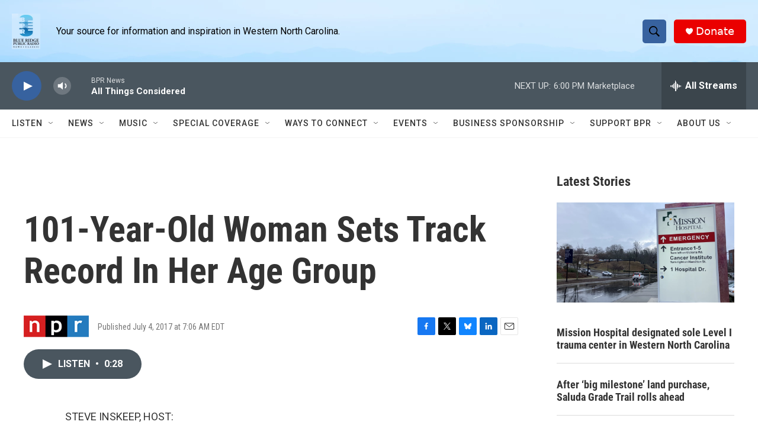

--- FILE ---
content_type: text/html; charset=utf-8
request_url: https://www.google.com/recaptcha/api2/aframe
body_size: 270
content:
<!DOCTYPE HTML><html><head><meta http-equiv="content-type" content="text/html; charset=UTF-8"></head><body><script nonce="g1GQF4CGbUJ7SXHcQBLzGQ">/** Anti-fraud and anti-abuse applications only. See google.com/recaptcha */ try{var clients={'sodar':'https://pagead2.googlesyndication.com/pagead/sodar?'};window.addEventListener("message",function(a){try{if(a.source===window.parent){var b=JSON.parse(a.data);var c=clients[b['id']];if(c){var d=document.createElement('img');d.src=c+b['params']+'&rc='+(localStorage.getItem("rc::a")?sessionStorage.getItem("rc::b"):"");window.document.body.appendChild(d);sessionStorage.setItem("rc::e",parseInt(sessionStorage.getItem("rc::e")||0)+1);localStorage.setItem("rc::h",'1764883081602');}}}catch(b){}});window.parent.postMessage("_grecaptcha_ready", "*");}catch(b){}</script></body></html>